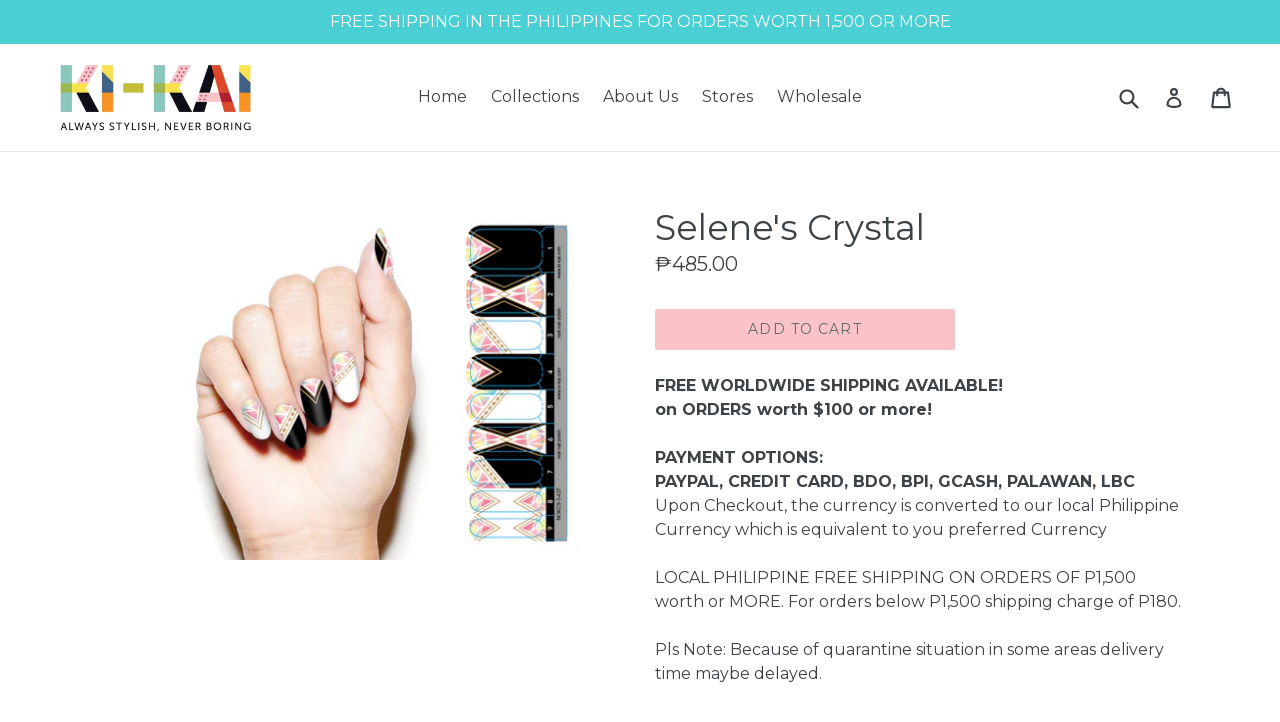

--- FILE ---
content_type: text/css
request_url: https://apps.trustifyreview.app/facebook-reviews/assets/css/slickSlide.css
body_size: 1601
content:

.filtering  .ot-review-image img{
    display: inline;
}
.filtering .ot-review-comment{
    padding: 0px 15px;
    text-align: center;
}
.filtering .ot-review-image{
    text-align: center;
    margin-bottom: 15px;
}
.filtering cite::before {
    content: '\2014 \0020';
}
.slide_view small span {
    font-weight: bold;
    color: #2b2a2a;
}
.slide-view-multi cite{
    font-weight: bold; 
}
.slide-view-multi small{
    color: #8c8c8c;
    color: #999;
}
.filtering cite{
    margin-top: 20px;
    display: block;
    text-align:  center;
}
#otcarousel .carousel-indicators {
    bottom: 0;
    margin-right: -19px;
    right: 50%;
    top: auto;
    position:relative!important;
}
#otcarousel .carousel-indicators li {
    border: 4px solid #ccc;
    border-radius: 50px;
    cursor: pointer;
    height: 50px;
    margin: 5px;
    opacity: 0.4;
    overflow: hidden;
    transition: all 0.4s ease 0s;
    width: 50px;
}
#otcarousel .carousel-indicators .active {
    border-color: #f33;
    border-radius: 100px;
    height: 128px;
    opacity: 1;
    overflow: hidden;
    width: 128px;
}

@media (max-width: 640px) {
   
   

    #otcarousel .carousel-indicators .active {
        height: 60px;
        width: 60px;
    }	
    #otcarousel .carousel-inner {
        min-height: 20vh;
    }	
}

.ot-facebook-reviews .slick-slider {
    position: relative;
    display: block;
    -moz-box-sizing: border-box;
    box-sizing: border-box;
    -webkit-touch-callout: none;
    -webkit-user-select: none;
    -khtml-user-select: none;
    -moz-user-select: none;
    -ms-user-select: none;
    user-select: none;
    -ms-touch-action: pan-y;
    touch-action: pan-y;
    -webkit-tap-highlight-color: transparent;
}

.ot-facebook-reviews .slick-list {
    position: relative;
    overflow: hidden;
    display: block;
    margin: 0;
    padding: 0;
}

.ot-facebook-reviews .slick-list:focus {
    outline: none;
}

.ot-facebook-reviews .slick-list.dragging {
    cursor: pointer;
    cursor: hand;
}

.ot-facebook-reviews .slick-slider .slick-track,
.ot-facebook-reviews .slick-slider .slick-list {
    -webkit-transform: translate3d(0, 0, 0);
    -moz-transform: translate3d(0, 0, 0);
    -ms-transform: translate3d(0, 0, 0);
    -o-transform: translate3d(0, 0, 0);
    transform: translate3d(0, 0, 0);
}

.ot-facebook-reviews .slick-track {
    position: relative;
    left: 0;
    top: 0;
    display: block;
}

.ot-facebook-reviews .slick-track:before, .ot-facebook-reviews .slick-track:after {
    content: "";
    display: table;
}

.ot-facebook-reviews .slick-track:after {
    clear: both;
}

.ot-facebook-reviews .slick-loading .slick-track {
    visibility: hidden;
}

.ot-facebook-reviews .slick-slide {
    float: left;
    min-height: 1px;

}

[dir="rtl"] .ot-facebook-reviews .slick-slide {
    float: right;
}

.ot-facebook-reviews .slick-slide.slick-loading img {
    display: none;
}

.ot-facebook-reviews .slick-slide.dragging img {
    pointer-events: none;
}

.ot-facebook-reviews .ot-slick .slick-slide {
    display: block;
}
.ot-facebook-reviews .ot-slick img {
    display:inline;
}

.ot-facebook-reviews .slick-loading .slick-slide {
    visibility: hidden;
}

.ot-facebook-reviews .slick-vertical .slick-slide {
    display: block;
    height: auto;
    border: 1px solid transparent;
}

.ot-facebook-reviews .slick-arrow.slick-hidden {
    display: none;
}

.ot-facebook-reviews .slick-loading .slick-list {
    background: #fff url("./../images/ajax-loader.gif") center center no-repeat;
}

/* Icons */
/* Arrows */
.ot-facebook-reviews .slick-prev,
.ot-facebook-reviews .slick-next {
    position: absolute;
    display: block;
    height: 20px;
    width: 20px;
    line-height: 0;
    font-size: 0;
    cursor: pointer;
    background: rgba(0, 0, 0, 0.6);
    color: transparent;
    top: 50%;
    -webkit-transform: translate(0, -50%);
    -ms-transform: translate(0, -50%);
    transform: translate(0, -50%);
    padding: 0;
    border: none;
    outline: none;
    z-index: 999;
}

.ot-facebook-reviews .slick-prev:hover, .ot-facebook-reviews .slick-prev:focus,
.ot-facebook-reviews .slick-next:hover,
.ot-facebook-reviews .slick-next:focus {
    outline: none;
    background: transparent;
    color: transparent;
}

.ot-facebook-reviews .slick-prev:hover:before, .ot-facebook-reviews .slick-prev:focus:before,
.ot-facebook-reviews .slick-next:hover:before,
.ot-facebook-reviews .slick-next:focus:before {
    opacity: 1;
}

.ot-facebook-reviews .slick-prev.slick-disabled:before,
.ot-facebook-reviews .slick-next.slick-disabled:before {
    opacity: 0.25;
}

.ot-facebook-reviews .slick-prev:before, .ot-facebook-reviews .slick-next:before {
    font-family: "Open Sans", Helvetica, Arial, sans-serif;
    font-size: 20px;
    line-height: 1;
    color: white;
    opacity: 0.75;
    -webkit-font-smoothing: antialiased;
    -moz-osx-font-smoothing: grayscale;
}

.ot-facebook-reviews .slick-prev {
    left: 0;
}

[dir="rtl"] .ot-facebook-reviews .slick-prev {
    left: auto;
    right: 0;
}


.ot-facebook-reviews .slick-next {
    right: 0;
}

[dir="rtl"] .ot-facebook-reviews .slick-next {
    left: 0;
    right: auto;
}



/* Dots */
.ot-facebook-reviews .slick-slider {
    margin-bottom: 30px;
}
.ot-facebook-reviews .slick-slider cite, .ot-facebook-reviews .slick-slider small {display:block;}
.ot-facebook-reviews .slick-slider *:focus {
    outline: 0;
}

.ot-facebook-reviews .slick-dots {
    display: block;
    margin-top: 20px;
    list-style: none;
    width: 100%;
    padding: 0;
    text-align: center;
    font-size: 0;
    line-height: 0;
    word-spacing: 0;
	position:static;
}

.ot-facebook-reviews .slick-dots li {
    position: relative;
    display: inline-block;
    height: 20px;
    width: 20px;
    margin: 0 5px;
    padding: 0;
    cursor: pointer;

}

.ot-facebook-reviews .slick-dots li button {
    background: none;
    border: none;
    display: inline-block;
    padding: 0;
    outline: none;
    outline-offset: 0;
    cursor: pointer;
    -webkit-appearance: none;
    border-radius: 100px;
    background: #ababab;
    text-indent: -99999px;
}

.ot-facebook-reviews .slick-dots li button::-moz-focus-inner {
    border: none;
    padding: 0;
}

.ot-facebook-reviews .slick-dots li.slick-active button,
.ot-facebook-reviews .slick-dots li:hover button {
    background: #93c83f;
}

.ot-facebook-reviews .slick-dots-variant-1 .slick-dots li button {
    height: 12px;
    width: 12px;
    background: #2e5275;
    transition: .33s all ease;
    position: relative;
    text-indent:-99999px;
    font-size:0px;  
    min-height:0;
}

.ot-facebook-reviews .slick-dots-variant-1 .slick-dots li button:after {
    content: '';
    position: absolute;
    top: 50%;
    left: 50%;
    width: 19px;
    height: 19px;
    border: 4px solid #93c83f;
    opacity: 0;
    border-radius: 50%;
    -webkit-transform: translate(-50%, -50%) scale(0);
    transform: translate(-50%, -50%) scale(0);
    transition: 180ms ease-in-out;
}

.ot-facebook-reviews .slick-dots-variant-1 .slick-dots li.slick-active button,
.ot-facebook-reviews .slick-dots-variant-1 .slick-dots li:hover button {
    background: transparent;
}

.ot-facebook-reviews .slick-dots-variant-1 .slick-dots li.slick-active button:after,
.ot-facebook-reviews .slick-dots-variant-1 .slick-dots li:hover button:after {
    opacity: 1;
    -webkit-transform: translate(-50%, -50%) scale(1);
    transform: translate(-50%, -50%) scale(1);
}

.ot-facebook-reviews .slick-carousel-complex-variant-1 {
    position: relative;
    /* padding-bottom: 60px; */
}

.ot-facebook-reviews .slick-carousel-complex-variant-1:after {
    content: '';
    position: absolute;
    top: 80px;
    left: 50%;
    bottom: 0;
    -webkit-transform: translateX(-50%);
    transform: translateX(-50%);
}

.ot-facebook-reviews .slick-carousel-complex-variant-1 > * {
    position: relative;
    z-index: 2;
}

.ot-facebook-reviews .slick-carousel-complex-variant-1 .slick-slider {
    margin-bottom: 0;
    text-align:center;
}

.ot-facebook-reviews .slick-carousel-complex-variant-1 .slick-dots {
    margin-top: 30px;
}

@media (min-width: 768px) {
    .ot-facebook-reviews .slick-carousel-complex-variant-1 {
        /* padding-bottom: 90px; */
    }
}

.ot-facebook-reviews .slick-slider-images .item {
    padding: 0 15px;
    text-align: right;
}

.ot-facebook-reviews .slick-slider-images .item img {
    display: inline-block;
    -webkit-transform: scale(0.75);
    transform: scale(0.75);
    -webkit-transform-origin: 100% 50%;
    -moz-transform-origin: 100% 50%;
    -ms-transform-origin: 100% 50%;
    transform-origin: 100% 50%;
    will-change: transform;
    cursor: pointer;
    transition: .5s all ease;
}

.ot-facebook-reviews .slick-slider-images .item.slick-center {
    text-align: center;
}

.ot-facebook-reviews .slick-slider-images .item.slick-center img {
    -webkit-transform-origin: 50% 50%;
    -moz-transform-origin: 50% 50%;
    -ms-transform-origin: 50% 50%;
    transform-origin: 50% 50%;
    -webkit-transform: scale(1);
    transform: scale(1);
}

.ot-facebook-reviews .slick-slider-images .item.slick-center + * {
    text-align: left;
}

.ot-facebook-reviews .slick-slider-images .item.slick-center + * img {
    -webkit-transform-origin: 0 50%;
    -moz-transform-origin: 0 50%;
    -ms-transform-origin: 0 50%;
    transform-origin: 0 50%;
}



--- FILE ---
content_type: text/javascript
request_url: https://affilo.io/libs/affiliate.lib.js
body_size: 2057
content:
var script=document.createElement("script");script.type="text/javascript",script.src="https://api.ipify.org?format=jsonp&callback=getIP",document.getElementsByTagName("head")[0].appendChild(script);var crturl=window.location.href.split("ref:");function getCookie(e){for(var t=e+"=",o=decodeURIComponent(document.cookie).split(";"),i=0;i<o.length;i++){for(var r=o[i];" "==r.charAt(0);)r=r.substring(1);if(0==r.indexOf(t))return r.substring(t.length,r.length)}return""}var domainT="."+window.location.hostname,CookieeVal="";if(null!=crturl[1]){var d=new Date;d.setTime(d.getTime()+2592e6);var expires="expires="+d.toUTCString(),cookiepath="/";CookieeVal=document.cookie="refApp="+crturl[1]+";"+expires+";path="+cookiepath+";domain="+domainT+";";document.cookie="refAppUrl="+document.referrer+";"+expires+";path="+cookiepath+";domain="+domainT+";",document.cookie="lastCurrentUrl="+window.location.href+";"+expires+";path="+cookiepath+";domain="+domainT+";",sessionStorage.setItem("affiliateLinkHit","ClickRecorded")}function getIP(e){var t=new Date;t.setTime(t.getTime()+2592e6);var o="expires="+t.toUTCString();document.cookie="CURRENTIPADDRESS= "+e.ip+";"+o+";path=/;domain="+domainT+";";getCookie("lastOrderWebsite");var i=getCookie("lastOrderId"),r=getCookie("refApp");if(window.location.href.indexOf("cart")>-1){sessionStorage.getItem("affiliateLinkHit");var n=getCookie("refAppUrl"),a=getCookie("lastCurrentUrl"),c="rf="+document.referrer+";cu="+window.location.href+";ci="+e.ip+";rc="+r+";lrf="+n+";lcu="+a,s=btoa(c),l=new XMLHttpRequest,p=(window.location.hostname,(f=(d=document.getElementsByTagName("script"))[d.length-1].src.split("/"))[0]+"//"+f[2]);if(!/^\d+$/.test(i)){p="https://affilo.io";l.open("GET",p+"/track?ref="+s,!0),l.send(),console.log(l.response)}}else if(""!=r){var d,f;n=getCookie("refAppUrl"),a=getCookie("lastCurrentUrl"),c="rf="+document.referrer+";cu="+window.location.href+";ci="+e.ip+";rc="+r+";lrf="+n+";lcu="+a,s=btoa(c),l=new XMLHttpRequest,window.location.hostname,p=(f=(d=document.getElementsByTagName("script"))[d.length-1].src.split("/"))[0]+"//"+f[2],p="https://affilo.io";l.open("GET",p+"/track?ref="+s,!0),l.send()}}

--- FILE ---
content_type: application/javascript; charset=UTF-8
request_url: https://d1pzjdztdxpvck.cloudfront.net/resource/resource.js?shop=ki-kai.myshopify.com&cache_key=155486569011
body_size: 68
content:
console.log('Social Login uninstalled at 2019-04-10T10:25:55+00:00')

--- FILE ---
content_type: application/javascript
request_url: https://api.ipify.org/?format=jsonp&callback=getIP
body_size: -48
content:
getIP({"ip":"3.145.113.123"});